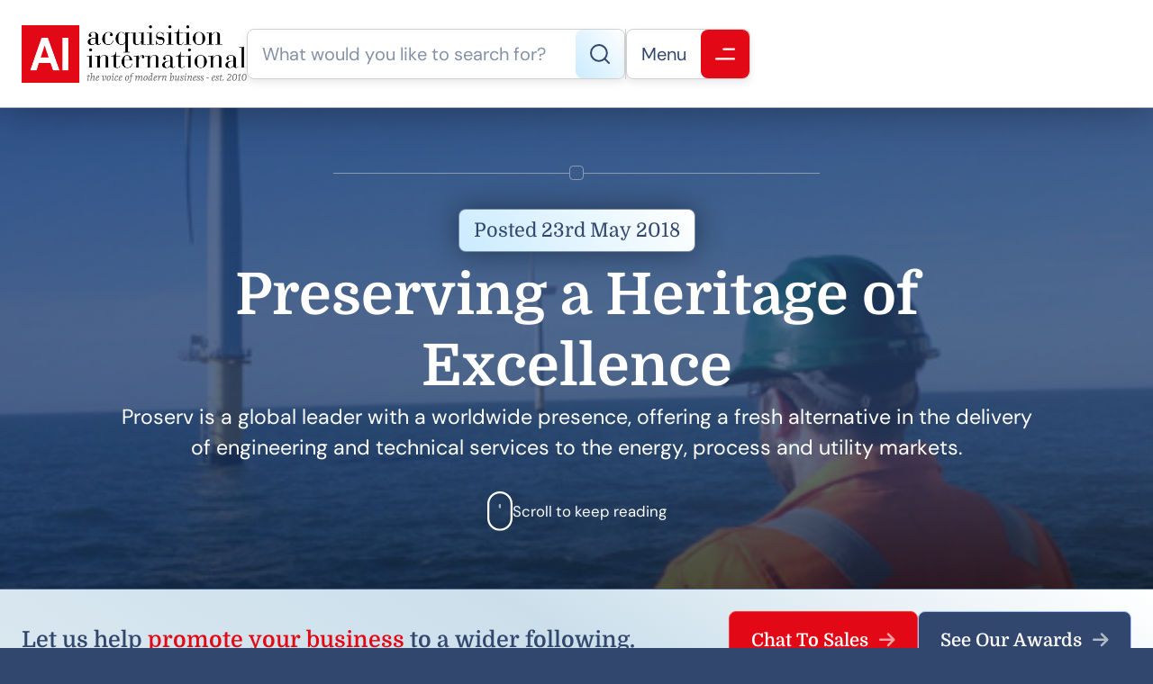

--- FILE ---
content_type: text/html; charset=UTF-8
request_url: https://www.acquisition-international.com/2018-preserving-a-heritage-of-excellence/
body_size: 20684
content:
<!DOCTYPE html>
<html lang="en-GB" class="aigm-ux">
<head>
    <meta charset="UTF-8">
    <meta name="viewport" content="width=device-width, initial-scale=1">
    <meta http-equiv="X-UA-Compatible" content="IE=edge">

        <link rel="preconnect" href="https://production.aiglobalmedia.net">
    <link rel="dns-prefetch" href="https://production.aiglobalmedia.net">

    <link rel="stylesheet" href="/wp-content/themes/wp-bootstrap-starter/style-custom.min.css?v=1768996482">
    <link rel="preload" href="https://production.aiglobalmedia.net/assets/webfonts/font-awesome/css/all.min.css" as="style" onload="this.onload=null;this.rel='stylesheet';">

    <script src="https://js-de.sentry-cdn.com/928b0ecef765c065ae841d86a2f67312.min.js" crossorigin="anonymous"></script>
    <!-- Google Tag Manager -->
    <script>(function(w,d,s,l,i){w[l]=w[l]||[];w[l].push({'gtm.start':
    new Date().getTime(),event:'gtm.js'});var f=d.getElementsByTagName(s)[0],
    j=d.createElement(s),dl=l!='dataLayer'?'&l='+l:'';j.async=true;j.src=
    'https://www.googletagmanager.com/gtm.js?id='+i+dl;f.parentNode.insertBefore(j,f);
    })(window,document,'script','dataLayer','GTM-NMMTBG4J');</script>
    <!-- End Google Tag Manager -->

    <!-- Google tag (gtag.js) -->
    <script>
        window.dataLayer = window.dataLayer || [];
        function gtag(){dataLayer.push(arguments);}
    </script>

        <meta name='robots' content='index, follow, max-image-preview:large, max-snippet:-1, max-video-preview:-1' />

	<!-- This site is optimized with the Yoast SEO plugin v26.8 - https://yoast.com/product/yoast-seo-wordpress/ -->
	<title>Preserving a Heritage of Excellence - Acquisition International</title>
	<meta name="description" content="Proserv is a global leader with a worldwide presence, offering a fresh alternative in the delivery of engineering and technical services to the energy, process and utility markets." />
	<link rel="canonical" href="https://www.acquisition-international.com/2018-preserving-a-heritage-of-excellence/" />
	<meta property="og:locale" content="en_GB" />
	<meta property="og:type" content="article" />
	<meta property="og:title" content="Preserving a Heritage of Excellence - Acquisition International" />
	<meta property="og:description" content="Proserv is a global leader with a worldwide presence, offering a fresh alternative in the delivery of engineering and technical services to the energy, process and utility markets." />
	<meta property="og:url" content="https://www.acquisition-international.com/2018-preserving-a-heritage-of-excellence/" />
	<meta property="og:site_name" content="Acquisition International" />
	<meta property="article:publisher" content="https://www.facebook.com/acquisitionintl" />
	<meta property="article:published_time" content="2018-05-22T23:00:00+00:00" />
	<meta property="og:image" content="https://www.acquisition-international.com/wp-content/uploads/2018/07/f4d4ccb6-504f-4d86-b5b6-7f30d6040759.jpg" />
	<meta property="og:image:width" content="500" />
	<meta property="og:image:height" content="500" />
	<meta name="author" content="Acquisition International" />
	<meta name="twitter:card" content="summary_large_image" />
	<meta name="twitter:creator" content="@acquisition_int" />
	<meta name="twitter:site" content="@acquisition_int" />
	<meta name="twitter:label1" content="Written by" />
	<meta name="twitter:data1" content="Acquisition International" />
	<meta name="twitter:label2" content="Estimated reading time" />
	<meta name="twitter:data2" content="7 minutes" />
	<script type="application/ld+json" class="yoast-schema-graph">{"@context":"https://schema.org","@graph":[{"@type":"Article","@id":"https://www.acquisition-international.com/2018-preserving-a-heritage-of-excellence/#article","isPartOf":{"@id":"https://www.acquisition-international.com/2018-preserving-a-heritage-of-excellence/"},"author":{"name":"Acquisition International","@id":"https://www.acquisition-international.com/#/schema/person/1badb43c2da7c7f23293e9c3f59c2357"},"headline":"Preserving a Heritage of Excellence","datePublished":"2018-05-22T23:00:00+00:00","mainEntityOfPage":{"@id":"https://www.acquisition-international.com/2018-preserving-a-heritage-of-excellence/"},"wordCount":1470,"commentCount":0,"publisher":{"@id":"https://www.acquisition-international.com/#organization"},"image":{"@id":"https://www.acquisition-international.com/2018-preserving-a-heritage-of-excellence/#primaryimage"},"thumbnailUrl":"https://www.acquisition-international.com/wp-content/uploads/2018/07/f4d4ccb6-504f-4d86-b5b6-7f30d6040759.jpg","articleSection":["Innovation","Leadership"],"inLanguage":"en-GB"},{"@type":"WebPage","@id":"https://www.acquisition-international.com/2018-preserving-a-heritage-of-excellence/","url":"https://www.acquisition-international.com/2018-preserving-a-heritage-of-excellence/","name":"Preserving a Heritage of Excellence - Acquisition International","isPartOf":{"@id":"https://www.acquisition-international.com/#website"},"primaryImageOfPage":{"@id":"https://www.acquisition-international.com/2018-preserving-a-heritage-of-excellence/#primaryimage"},"image":{"@id":"https://www.acquisition-international.com/2018-preserving-a-heritage-of-excellence/#primaryimage"},"thumbnailUrl":"https://www.acquisition-international.com/wp-content/uploads/2018/07/f4d4ccb6-504f-4d86-b5b6-7f30d6040759.jpg","datePublished":"2018-05-22T23:00:00+00:00","description":"Proserv is a global leader with a worldwide presence, offering a fresh alternative in the delivery of engineering and technical services to the energy, process and utility markets.","breadcrumb":{"@id":"https://www.acquisition-international.com/2018-preserving-a-heritage-of-excellence/#breadcrumb"},"inLanguage":"en-GB","potentialAction":[{"@type":"ReadAction","target":["https://www.acquisition-international.com/2018-preserving-a-heritage-of-excellence/"]}]},{"@type":"ImageObject","inLanguage":"en-GB","@id":"https://www.acquisition-international.com/2018-preserving-a-heritage-of-excellence/#primaryimage","url":"https://www.acquisition-international.com/wp-content/uploads/2018/07/f4d4ccb6-504f-4d86-b5b6-7f30d6040759.jpg","contentUrl":"https://www.acquisition-international.com/wp-content/uploads/2018/07/f4d4ccb6-504f-4d86-b5b6-7f30d6040759.jpg","width":"500","height":"500","caption":"Preserving a Heritage of Excellence"},{"@type":"BreadcrumbList","@id":"https://www.acquisition-international.com/2018-preserving-a-heritage-of-excellence/#breadcrumb","itemListElement":[{"@type":"ListItem","position":1,"name":"Home","item":"/"},{"@type":"ListItem","position":2,"name":"News","item":"/news/"},{"@type":"ListItem","position":3,"name":"Innovation","item":"/category/innovation/"},{"@type":"ListItem","position":4,"name":"Preserving a Heritage of Excellence"}]},{"@type":"WebSite","@id":"https://www.acquisition-international.com/#website","url":"https://www.acquisition-international.com/","name":"Acquisition International","description":"","publisher":{"@id":"https://www.acquisition-international.com/#organization"},"potentialAction":[{"@type":"SearchAction","target":{"@type":"EntryPoint","urlTemplate":"https://www.acquisition-international.com/?s={search_term_string}"},"query-input":{"@type":"PropertyValueSpecification","valueRequired":true,"valueName":"search_term_string"}}],"inLanguage":"en-GB"},{"@type":"Organization","@id":"https://www.acquisition-international.com/#organization","name":"Acquisiton International","url":"https://www.acquisition-international.com/","logo":{"@type":"ImageObject","inLanguage":"en-GB","@id":"https://www.acquisition-international.com/#/schema/logo/image/","url":"https://www.acquisition-international.com/wp-content/uploads/2018/11/New-AI-Logo-2019-01b.png","contentUrl":"https://www.acquisition-international.com/wp-content/uploads/2018/11/New-AI-Logo-2019-01b.png","width":1000,"height":251,"caption":"Acquisiton International"},"image":{"@id":"https://www.acquisition-international.com/#/schema/logo/image/"},"sameAs":["https://www.facebook.com/acquisitionintl","https://x.com/acquisition_int"]},{"@type":"Person","@id":"https://www.acquisition-international.com/#/schema/person/1badb43c2da7c7f23293e9c3f59c2357","name":"Acquisition International"}]}</script>
	<!-- / Yoast SEO plugin. -->


<link rel='dns-prefetch' href='//static.addtoany.com' />
<style id='wp-img-auto-sizes-contain-inline-css'>
img:is([sizes=auto i],[sizes^="auto," i]){contain-intrinsic-size:3000px 1500px}
/*# sourceURL=wp-img-auto-sizes-contain-inline-css */
</style>
<style id='wp-block-library-inline-css'>
:root{--wp-block-synced-color:#7a00df;--wp-block-synced-color--rgb:122,0,223;--wp-bound-block-color:var(--wp-block-synced-color);--wp-editor-canvas-background:#ddd;--wp-admin-theme-color:#007cba;--wp-admin-theme-color--rgb:0,124,186;--wp-admin-theme-color-darker-10:#006ba1;--wp-admin-theme-color-darker-10--rgb:0,107,160.5;--wp-admin-theme-color-darker-20:#005a87;--wp-admin-theme-color-darker-20--rgb:0,90,135;--wp-admin-border-width-focus:2px}@media (min-resolution:192dpi){:root{--wp-admin-border-width-focus:1.5px}}.wp-element-button{cursor:pointer}:root .has-very-light-gray-background-color{background-color:#eee}:root .has-very-dark-gray-background-color{background-color:#313131}:root .has-very-light-gray-color{color:#eee}:root .has-very-dark-gray-color{color:#313131}:root .has-vivid-green-cyan-to-vivid-cyan-blue-gradient-background{background:linear-gradient(135deg,#00d084,#0693e3)}:root .has-purple-crush-gradient-background{background:linear-gradient(135deg,#34e2e4,#4721fb 50%,#ab1dfe)}:root .has-hazy-dawn-gradient-background{background:linear-gradient(135deg,#faaca8,#dad0ec)}:root .has-subdued-olive-gradient-background{background:linear-gradient(135deg,#fafae1,#67a671)}:root .has-atomic-cream-gradient-background{background:linear-gradient(135deg,#fdd79a,#004a59)}:root .has-nightshade-gradient-background{background:linear-gradient(135deg,#330968,#31cdcf)}:root .has-midnight-gradient-background{background:linear-gradient(135deg,#020381,#2874fc)}:root{--wp--preset--font-size--normal:16px;--wp--preset--font-size--huge:42px}.has-regular-font-size{font-size:1em}.has-larger-font-size{font-size:2.625em}.has-normal-font-size{font-size:var(--wp--preset--font-size--normal)}.has-huge-font-size{font-size:var(--wp--preset--font-size--huge)}.has-text-align-center{text-align:center}.has-text-align-left{text-align:left}.has-text-align-right{text-align:right}.has-fit-text{white-space:nowrap!important}#end-resizable-editor-section{display:none}.aligncenter{clear:both}.items-justified-left{justify-content:flex-start}.items-justified-center{justify-content:center}.items-justified-right{justify-content:flex-end}.items-justified-space-between{justify-content:space-between}.screen-reader-text{border:0;clip-path:inset(50%);height:1px;margin:-1px;overflow:hidden;padding:0;position:absolute;width:1px;word-wrap:normal!important}.screen-reader-text:focus{background-color:#ddd;clip-path:none;color:#444;display:block;font-size:1em;height:auto;left:5px;line-height:normal;padding:15px 23px 14px;text-decoration:none;top:5px;width:auto;z-index:100000}html :where(.has-border-color){border-style:solid}html :where([style*=border-top-color]){border-top-style:solid}html :where([style*=border-right-color]){border-right-style:solid}html :where([style*=border-bottom-color]){border-bottom-style:solid}html :where([style*=border-left-color]){border-left-style:solid}html :where([style*=border-width]){border-style:solid}html :where([style*=border-top-width]){border-top-style:solid}html :where([style*=border-right-width]){border-right-style:solid}html :where([style*=border-bottom-width]){border-bottom-style:solid}html :where([style*=border-left-width]){border-left-style:solid}html :where(img[class*=wp-image-]){height:auto;max-width:100%}:where(figure){margin:0 0 1em}html :where(.is-position-sticky){--wp-admin--admin-bar--position-offset:var(--wp-admin--admin-bar--height,0px)}@media screen and (max-width:600px){html :where(.is-position-sticky){--wp-admin--admin-bar--position-offset:0px}}

/*# sourceURL=wp-block-library-inline-css */
</style><style id='global-styles-inline-css'>
:root{--wp--preset--aspect-ratio--square: 1;--wp--preset--aspect-ratio--4-3: 4/3;--wp--preset--aspect-ratio--3-4: 3/4;--wp--preset--aspect-ratio--3-2: 3/2;--wp--preset--aspect-ratio--2-3: 2/3;--wp--preset--aspect-ratio--16-9: 16/9;--wp--preset--aspect-ratio--9-16: 9/16;--wp--preset--color--black: #000000;--wp--preset--color--cyan-bluish-gray: #abb8c3;--wp--preset--color--white: #ffffff;--wp--preset--color--pale-pink: #f78da7;--wp--preset--color--vivid-red: #cf2e2e;--wp--preset--color--luminous-vivid-orange: #ff6900;--wp--preset--color--luminous-vivid-amber: #fcb900;--wp--preset--color--light-green-cyan: #7bdcb5;--wp--preset--color--vivid-green-cyan: #00d084;--wp--preset--color--pale-cyan-blue: #8ed1fc;--wp--preset--color--vivid-cyan-blue: #0693e3;--wp--preset--color--vivid-purple: #9b51e0;--wp--preset--gradient--vivid-cyan-blue-to-vivid-purple: linear-gradient(135deg,rgb(6,147,227) 0%,rgb(155,81,224) 100%);--wp--preset--gradient--light-green-cyan-to-vivid-green-cyan: linear-gradient(135deg,rgb(122,220,180) 0%,rgb(0,208,130) 100%);--wp--preset--gradient--luminous-vivid-amber-to-luminous-vivid-orange: linear-gradient(135deg,rgb(252,185,0) 0%,rgb(255,105,0) 100%);--wp--preset--gradient--luminous-vivid-orange-to-vivid-red: linear-gradient(135deg,rgb(255,105,0) 0%,rgb(207,46,46) 100%);--wp--preset--gradient--very-light-gray-to-cyan-bluish-gray: linear-gradient(135deg,rgb(238,238,238) 0%,rgb(169,184,195) 100%);--wp--preset--gradient--cool-to-warm-spectrum: linear-gradient(135deg,rgb(74,234,220) 0%,rgb(151,120,209) 20%,rgb(207,42,186) 40%,rgb(238,44,130) 60%,rgb(251,105,98) 80%,rgb(254,248,76) 100%);--wp--preset--gradient--blush-light-purple: linear-gradient(135deg,rgb(255,206,236) 0%,rgb(152,150,240) 100%);--wp--preset--gradient--blush-bordeaux: linear-gradient(135deg,rgb(254,205,165) 0%,rgb(254,45,45) 50%,rgb(107,0,62) 100%);--wp--preset--gradient--luminous-dusk: linear-gradient(135deg,rgb(255,203,112) 0%,rgb(199,81,192) 50%,rgb(65,88,208) 100%);--wp--preset--gradient--pale-ocean: linear-gradient(135deg,rgb(255,245,203) 0%,rgb(182,227,212) 50%,rgb(51,167,181) 100%);--wp--preset--gradient--electric-grass: linear-gradient(135deg,rgb(202,248,128) 0%,rgb(113,206,126) 100%);--wp--preset--gradient--midnight: linear-gradient(135deg,rgb(2,3,129) 0%,rgb(40,116,252) 100%);--wp--preset--font-size--small: 13px;--wp--preset--font-size--medium: 20px;--wp--preset--font-size--large: 36px;--wp--preset--font-size--x-large: 42px;--wp--preset--spacing--20: 0.44rem;--wp--preset--spacing--30: 0.67rem;--wp--preset--spacing--40: 1rem;--wp--preset--spacing--50: 1.5rem;--wp--preset--spacing--60: 2.25rem;--wp--preset--spacing--70: 3.38rem;--wp--preset--spacing--80: 5.06rem;--wp--preset--shadow--natural: 6px 6px 9px rgba(0, 0, 0, 0.2);--wp--preset--shadow--deep: 12px 12px 50px rgba(0, 0, 0, 0.4);--wp--preset--shadow--sharp: 6px 6px 0px rgba(0, 0, 0, 0.2);--wp--preset--shadow--outlined: 6px 6px 0px -3px rgb(255, 255, 255), 6px 6px rgb(0, 0, 0);--wp--preset--shadow--crisp: 6px 6px 0px rgb(0, 0, 0);}:where(.is-layout-flex){gap: 0.5em;}:where(.is-layout-grid){gap: 0.5em;}body .is-layout-flex{display: flex;}.is-layout-flex{flex-wrap: wrap;align-items: center;}.is-layout-flex > :is(*, div){margin: 0;}body .is-layout-grid{display: grid;}.is-layout-grid > :is(*, div){margin: 0;}:where(.wp-block-columns.is-layout-flex){gap: 2em;}:where(.wp-block-columns.is-layout-grid){gap: 2em;}:where(.wp-block-post-template.is-layout-flex){gap: 1.25em;}:where(.wp-block-post-template.is-layout-grid){gap: 1.25em;}.has-black-color{color: var(--wp--preset--color--black) !important;}.has-cyan-bluish-gray-color{color: var(--wp--preset--color--cyan-bluish-gray) !important;}.has-white-color{color: var(--wp--preset--color--white) !important;}.has-pale-pink-color{color: var(--wp--preset--color--pale-pink) !important;}.has-vivid-red-color{color: var(--wp--preset--color--vivid-red) !important;}.has-luminous-vivid-orange-color{color: var(--wp--preset--color--luminous-vivid-orange) !important;}.has-luminous-vivid-amber-color{color: var(--wp--preset--color--luminous-vivid-amber) !important;}.has-light-green-cyan-color{color: var(--wp--preset--color--light-green-cyan) !important;}.has-vivid-green-cyan-color{color: var(--wp--preset--color--vivid-green-cyan) !important;}.has-pale-cyan-blue-color{color: var(--wp--preset--color--pale-cyan-blue) !important;}.has-vivid-cyan-blue-color{color: var(--wp--preset--color--vivid-cyan-blue) !important;}.has-vivid-purple-color{color: var(--wp--preset--color--vivid-purple) !important;}.has-black-background-color{background-color: var(--wp--preset--color--black) !important;}.has-cyan-bluish-gray-background-color{background-color: var(--wp--preset--color--cyan-bluish-gray) !important;}.has-white-background-color{background-color: var(--wp--preset--color--white) !important;}.has-pale-pink-background-color{background-color: var(--wp--preset--color--pale-pink) !important;}.has-vivid-red-background-color{background-color: var(--wp--preset--color--vivid-red) !important;}.has-luminous-vivid-orange-background-color{background-color: var(--wp--preset--color--luminous-vivid-orange) !important;}.has-luminous-vivid-amber-background-color{background-color: var(--wp--preset--color--luminous-vivid-amber) !important;}.has-light-green-cyan-background-color{background-color: var(--wp--preset--color--light-green-cyan) !important;}.has-vivid-green-cyan-background-color{background-color: var(--wp--preset--color--vivid-green-cyan) !important;}.has-pale-cyan-blue-background-color{background-color: var(--wp--preset--color--pale-cyan-blue) !important;}.has-vivid-cyan-blue-background-color{background-color: var(--wp--preset--color--vivid-cyan-blue) !important;}.has-vivid-purple-background-color{background-color: var(--wp--preset--color--vivid-purple) !important;}.has-black-border-color{border-color: var(--wp--preset--color--black) !important;}.has-cyan-bluish-gray-border-color{border-color: var(--wp--preset--color--cyan-bluish-gray) !important;}.has-white-border-color{border-color: var(--wp--preset--color--white) !important;}.has-pale-pink-border-color{border-color: var(--wp--preset--color--pale-pink) !important;}.has-vivid-red-border-color{border-color: var(--wp--preset--color--vivid-red) !important;}.has-luminous-vivid-orange-border-color{border-color: var(--wp--preset--color--luminous-vivid-orange) !important;}.has-luminous-vivid-amber-border-color{border-color: var(--wp--preset--color--luminous-vivid-amber) !important;}.has-light-green-cyan-border-color{border-color: var(--wp--preset--color--light-green-cyan) !important;}.has-vivid-green-cyan-border-color{border-color: var(--wp--preset--color--vivid-green-cyan) !important;}.has-pale-cyan-blue-border-color{border-color: var(--wp--preset--color--pale-cyan-blue) !important;}.has-vivid-cyan-blue-border-color{border-color: var(--wp--preset--color--vivid-cyan-blue) !important;}.has-vivid-purple-border-color{border-color: var(--wp--preset--color--vivid-purple) !important;}.has-vivid-cyan-blue-to-vivid-purple-gradient-background{background: var(--wp--preset--gradient--vivid-cyan-blue-to-vivid-purple) !important;}.has-light-green-cyan-to-vivid-green-cyan-gradient-background{background: var(--wp--preset--gradient--light-green-cyan-to-vivid-green-cyan) !important;}.has-luminous-vivid-amber-to-luminous-vivid-orange-gradient-background{background: var(--wp--preset--gradient--luminous-vivid-amber-to-luminous-vivid-orange) !important;}.has-luminous-vivid-orange-to-vivid-red-gradient-background{background: var(--wp--preset--gradient--luminous-vivid-orange-to-vivid-red) !important;}.has-very-light-gray-to-cyan-bluish-gray-gradient-background{background: var(--wp--preset--gradient--very-light-gray-to-cyan-bluish-gray) !important;}.has-cool-to-warm-spectrum-gradient-background{background: var(--wp--preset--gradient--cool-to-warm-spectrum) !important;}.has-blush-light-purple-gradient-background{background: var(--wp--preset--gradient--blush-light-purple) !important;}.has-blush-bordeaux-gradient-background{background: var(--wp--preset--gradient--blush-bordeaux) !important;}.has-luminous-dusk-gradient-background{background: var(--wp--preset--gradient--luminous-dusk) !important;}.has-pale-ocean-gradient-background{background: var(--wp--preset--gradient--pale-ocean) !important;}.has-electric-grass-gradient-background{background: var(--wp--preset--gradient--electric-grass) !important;}.has-midnight-gradient-background{background: var(--wp--preset--gradient--midnight) !important;}.has-small-font-size{font-size: var(--wp--preset--font-size--small) !important;}.has-medium-font-size{font-size: var(--wp--preset--font-size--medium) !important;}.has-large-font-size{font-size: var(--wp--preset--font-size--large) !important;}.has-x-large-font-size{font-size: var(--wp--preset--font-size--x-large) !important;}
/*# sourceURL=global-styles-inline-css */
</style>

<style id='classic-theme-styles-inline-css'>
/*! This file is auto-generated */
.wp-block-button__link{color:#fff;background-color:#32373c;border-radius:9999px;box-shadow:none;text-decoration:none;padding:calc(.667em + 2px) calc(1.333em + 2px);font-size:1.125em}.wp-block-file__button{background:#32373c;color:#fff;text-decoration:none}
/*# sourceURL=/wp-includes/css/classic-themes.min.css */
</style>
<link rel='stylesheet' id='addtoany-css' href='https://www.acquisition-international.com/wp-content/plugins/add-to-any/addtoany.min.css?ver=1.16' media='all' />
<script id="addtoany-core-js-before">
window.a2a_config=window.a2a_config||{};a2a_config.callbacks=[];a2a_config.overlays=[];a2a_config.templates={};a2a_localize = {
	Share: "Share",
	Save: "Save",
	Subscribe: "Subscribe",
	Email: "Email",
	Bookmark: "Bookmark",
	ShowAll: "Show All",
	ShowLess: "Show less",
	FindServices: "Find service(s)",
	FindAnyServiceToAddTo: "Instantly find any service to add to",
	PoweredBy: "Powered by",
	ShareViaEmail: "Share via email",
	SubscribeViaEmail: "Subscribe via email",
	BookmarkInYourBrowser: "Bookmark in your browser",
	BookmarkInstructions: "Press Ctrl+D or \u2318+D to bookmark this page",
	AddToYourFavorites: "Add to your favourites",
	SendFromWebOrProgram: "Send from any email address or email program",
	EmailProgram: "Email program",
	More: "More&#8230;",
	ThanksForSharing: "Thanks for sharing!",
	ThanksForFollowing: "Thanks for following!"
};


//# sourceURL=addtoany-core-js-before
</script>
<script defer src="https://static.addtoany.com/menu/page.js" id="addtoany-core-js"></script>
<script src="https://www.acquisition-international.com/wp-includes/js/jquery/jquery.min.js?ver=3.7.1" id="jquery-core-js"></script>
<script src="https://www.acquisition-international.com/wp-includes/js/jquery/jquery-migrate.min.js?ver=3.4.1" id="jquery-migrate-js"></script>
<script defer src="https://www.acquisition-international.com/wp-content/plugins/add-to-any/addtoany.min.js?ver=1.1" id="addtoany-jquery-js"></script>
<script src="https://www.acquisition-international.com/wp-content/plugins/davina-response/public/js/davina-response-public.js?ver=1.12.0" id="davina-response-js"></script>
        <!-- AI Global Media - Global Core Code -->
    <script>
        window.aigm_core_loaded = false;
        window.aigm_core_loaded_events = [];
        window.onAIGMCoreLoaded = (callback) => {
            if(window.aigm_core_loaded) { callback(); return; }
            window.aigm_core_loaded_events.push(callback);
        };
    </script>
    <link href="https://production.aiglobalmedia.net/assets/ai-global-media-core/public/core.min.css?v=1.21" rel="preload stylesheet" as="style" type="text/css">
    <script src="https://production.aiglobalmedia.net/assets/ai-global-media-core/public/core.min.js?v=1.21" async></script>
<!-- Start | AIGM UX Kit (CSS) - Liam A. --><link rel="preload stylesheet" fetchpriority="high" as="style" href="https://cdn.jsdelivr.net/combine/gh/AIGlobalMedia/AIGM-UX-Kit/v1.0.5/css-animate.min.css,gh/AIGlobalMedia/AIGM-UX-Kit/v1.0.5/css-main.min.css"><!-- End | AIGM UX Kit (CSS) - Liam A. --><link rel="icon" href="https://www.acquisition-international.com/wp-content/uploads/2018/07/AI-logo-80x80.png" sizes="32x32" />
<link rel="icon" href="https://www.acquisition-international.com/wp-content/uploads/2018/07/AI-logo.png" sizes="192x192" />
<link rel="apple-touch-icon" href="https://www.acquisition-international.com/wp-content/uploads/2018/07/AI-logo.png" />
<meta name="msapplication-TileImage" content="https://www.acquisition-international.com/wp-content/uploads/2018/07/AI-logo.png" />
    
    <style>
        [data-animate] {
            animation: none !important;
            transition: none !important;
            opacity: 1 !important;
            visibility: visible !important;
        }
    </style>
</head>

<body class="wp-singular post-template-default single single-post postid-84633 single-format-standard wp-theme-wp-bootstrap-starter">
        <noscript id="aigm-js-noscript-warning">
        <div style="position: fixed; bottom: 0px; left: 0px; z-index: 500; background: red; width: 100%; padding: 16px 20px; text-align: center; color: #fff; font-weight: 600; font-size: 18px;">
            <span>Please enable JavaScript in your web browser settings, under the site permissions section to unlock full site functionality.</span> 
            <a href="https://www.enable-javascript.com/" target="_blank" rel="nofollow" style="color: #ffc9c9; text-decoration: underline; text-underline-offset: 0px; text-underline-position: under; text-decoration-color: rgb(255 255 255 / 50%);">Click here for help.</a>
        </div>
    </noscript>

    <!-- Google Tag Manager (noscript) -->
    <noscript><iframe src="https://www.googletagmanager.com/ns.html?id=GTM-NMMTBG4J"
    height="0" width="0" style="display:none;visibility:hidden"></iframe></noscript>
    <!-- End Google Tag Manager (noscript) -->

    <div class="main-site-content">
        <div data-page-load-indicator></div>
        
        <!-- Nav -->
        <nav class="header">
            <div class="container" data-animate-pops>
                <a href="/" class="logo" data-animate="right"><img src="https://production.aiglobalmedia.net/assets/images/brand-logos/brand-acq.png" alt="Acquisition International"></a>
                <div class="right" data-animate-pops>
                    <div class="control search" data-animate="left">
                        <input type="text" placeholder="What would you like to search for?" data-search-bar="header" value="">
                        <div class="red">
                            <svg xmlns="http://www.w3.org/2000/svg" fill="none" viewBox="0 1 22 22"><path d="M9.89036 19.779C14.8004 19.779 18.7807 15.7987 18.7807 10.8886C18.7807 5.97864 14.8004 1.99829 9.89036 1.99829C4.98035 1.99829 1 5.97864 1 10.8886C1 15.7987 4.98035 19.779 9.89036 19.779Z" stroke-width="2" stroke-linecap="round" stroke-linejoin="round"/><path d="M21.0021 22.0014L16.168 17.1672" stroke-width="2" stroke-linecap="round" stroke-linejoin="round"/></svg>
                            <!-- Mobile Close Icon -->
                            <svg data-mobile-close xmlns="http://www.w3.org/2000/svg" fill="none" viewBox="10.97 12.02 23.93 24.65"><line x1="1" y1="-1" x2="32.0105" y2="-1" transform="matrix(0.707107 -0.707107 0.691431 0.722442 11.9514 36.3812)" stroke="#fff" stroke-width="2" stroke-linecap="round"></line><line x1="1" y1="-1" x2="32.013" y2="-1" transform="matrix(-0.683922 -0.729872 0.714373 -0.699434 35.0542 35.7059)" stroke="#fff" stroke-width="2" stroke-linecap="round"></line></svg>
                        </div>
                    </div>
                    <div class="line" data-animate="left"></div>
                    <div class="control burger" data-animate="left">
                        <p>Menu</p>
                        <div class="red"><svg xmlns="http://www.w3.org/2000/svg" fill="none" viewBox="0.71 0.76 18.84 11.31"><line x1="8.71484" y1="1.76367" x2="18.5506" y2="1.76367" stroke-width="2" stroke-linecap="round"/><line x1="1.70703" y1="11.0718" x2="18.5494" y2="11.0718" stroke-width="2" stroke-linecap="round"/></svg></div>
                    </div>
                </div>
            </div>
        </nav>

        <!-- Fullscreen Menu -->
        <div class="fullscreen-menu-blur"></div>
        <div class="fullscreen-menu">
            <div class="container">
                <div class="links">
                    <div class="menu">
                        <a href="/" class="logo">
                            <img loading="lazy" decoding="async" src="https://production.aiglobalmedia.net/assets/images/brand-logos/brand-acq.png" alt="Logo">
                        </a>
                        <div class="break x2"></div>
                        <div class="fancy-circle-line-title-top margin--none"><div class="circle"></div></div>
                        <div class="break x2"></div>
                        <div class="pagelinks"><a href="/" class="mainlink"><span><i class="fas fa-home"></i><em>Home</em></span></a><div class="submenu"><span  class="mainlink-mask"><span><i class="fas fa-fw fa-book"></i><em>About Us</em></span><i class="fas fa-plus expand"></i><i class="fas fa-minus expand"></i></span><div class="submenu-items"><a href="/about-us/" class="mainlink"><span><i class="fas fa-fw fa-rocket"></i><em>Our Story</em></span></a><a href="/contact-us/" class="mainlink"><span><i class="fas fa-fw fa-life-ring"></i><em>Contact Us</em></span></a><a href="/advertise-with-us/" class="mainlink"><span><i class="fas fa-fw fa-users-between-lines"></i><em>Advertise With Us</em></span></a><a href="/issues/ai-media-pack/" class="mainlink"><span><i class="fas fa-fw fa-file-image"></i><em>Our Media Pack</em></span><i class="fas fa-external-link-alt"></i></a><a href="https://www.aiglobalmedialtd.com/our-team/" target="_blank" class="mainlink"><span><i class="fas fa-fw fa-user-group"></i><em>Our Team</em></span><i class="fas fa-external-link-alt"></i></a></div></div><div class="submenu"><span  class="mainlink-mask"><span><i class="fas fa-fw fa-bullhorn"></i><em>Latest News</em></span><i class="fas fa-plus expand"></i><i class="fas fa-minus expand"></i></span><div class="submenu-items"><a href="/category/corporate-social-responsibility/" class="mainlink"><span><i class="fas fa-fw fa-user-tie"></i><em>Corporate Social Responsibility</em><span class="category">CATEGORY</span></span></a><a href="/category/finance/" class="mainlink"><span><i class="fas fa-fw fa-piggy-bank"></i><em>Finance</em><span class="category">CATEGORY</span></span></a><a href="/category/innovation/" class="mainlink"><span><i class="fas fa-fw fa-lightbulb"></i><em>Innovation</em><span class="category">CATEGORY</span></span></a><a href="/category/leadership/" class="mainlink"><span><i class="fas fa-fw fa-chalkboard-user"></i><em>Leadership</em><span class="category">CATEGORY</span></span></a><a href="/category/legal/" class="mainlink"><span><i class="fas fa-fw fa-gavel"></i><em>Legal</em><span class="category">CATEGORY</span></span></a><a href="/category/ma/" class="mainlink"><span><i class="fas fa-fw fa-handshake"></i><em>M&amp;A</em><span class="category">CATEGORY</span></span></a><a href="/category/strategy/" class="mainlink"><span><i class="fas fa-fw fa-chess-knight"></i><em>Strategy</em><span class="category">CATEGORY</span></span></a><a href="/category/technology/" class="mainlink"><span><i class="fas fa-fw fa-microchip"></i><em>Technology</em><span class="category">CATEGORY</span></span></a><a href="/news/" class="mainlink"><span><i class="fas fa-fw fa-rectangle-list"></i><em>View All Articles</em></span><i class="fas fa-arrow-right"></i></a></div></div><div class="submenu"><span  class="mainlink-mask"><span><i class="fas fa-fw fa-newspaper"></i><em>Issues (Magazine)</em></span><i class="fas fa-plus expand"></i><i class="fas fa-minus expand"></i></span><div class="submenu-items"><a href="/january-2026/" class="mainlink"><span><i class="fas fa-fw fa-calendar-alt"></i><em>January 2026</em><span class="category">LATEST</span></span></a><a href="/december-2025/" class="mainlink"><span><i class="fas fa-fw fa-calendar-alt"></i><em>December 2025</em></span></a><a href="/november-2025/" class="mainlink"><span><i class="fas fa-fw fa-calendar-alt"></i><em>November 2025</em></span></a><a href="/past-issues/" class="mainlink"><span><i class="fas fa-fw fa-rectangle-list"></i><em>View All Publications</em></span><i class="fas fa-arrow-right"></i></a></div></div><div class="submenu"><span  class="mainlink-mask"><span><i class="fas fa-fw fa-trophy"></i><em>Our Awards</em></span><i class="fas fa-plus expand"></i><i class="fas fa-minus expand"></i></span><div class="submenu-items"><a href="/acq-awards/" class="mainlink"><span><i class="fas fa-fw fa-trophy"></i><em>Current Awards</em></span></a><a href="/archived-awards/" class="mainlink"><span><i class="fas fa-fw fa-history"></i><em>Archived Awards</em></span></a><a href="/recent-winners/" class="mainlink"><span><i class="fas fa-fw fa-medal"></i><em>Recent Winners</em></span></a></div></div><a href="/subscribe/" class="mainlink"><span><i class="fas fa-fw fa-envelope-open-text"></i><em>Subscribe</em><span class="category">FREE</span></span></a></div>                    </div>
                    <div class="close close-button-global" onClick="closeFullscreenMenu();" title="Close" data-tooltip-closer data-tooltip-placement="left">
                        <svg xmlns="http://www.w3.org/2000/svg" fill="none" viewBox="10.97 12.02 23.93 24.65"><line x1="1" y1="-1" x2="32.0105" y2="-1" transform="matrix(0.707107 -0.707107 0.691431 0.722442 11.9514 36.3812)" stroke="#fff" stroke-width="2" stroke-linecap="round"></line><line x1="1" y1="-1" x2="32.013" y2="-1" transform="matrix(-0.683922 -0.729872 0.714373 -0.699434 35.0542 35.7059)" stroke="#fff" stroke-width="2" stroke-linecap="round"></line></svg>
                    </div>
                </div>
            </div>
            <div class="bottom-bar">
                <p>&copy; Copyright Acquisition International 2026 - All Rights Reserved.</p>
            </div>
        </div>

        <div data-nav-darken-overlay></div>
<div class="fixed-share-buttons-overlay">
    <div class="container desktop-only">
        <div class="addtoany_shortcode"><div class="a2a_kit a2a_kit_size_32 addtoany_list" data-a2a-url="https://www.acquisition-international.com/2018-preserving-a-heritage-of-excellence/" data-a2a-title="Preserving a Heritage of Excellence"><a class="a2a_button_facebook" href="https://www.addtoany.com/add_to/facebook?linkurl=https%3A%2F%2Fwww.acquisition-international.com%2F2018-preserving-a-heritage-of-excellence%2F&amp;linkname=Preserving%20a%20Heritage%20of%20Excellence" title="Facebook" rel="nofollow noopener" target="_blank"></a><a class="a2a_button_x" href="https://www.addtoany.com/add_to/x?linkurl=https%3A%2F%2Fwww.acquisition-international.com%2F2018-preserving-a-heritage-of-excellence%2F&amp;linkname=Preserving%20a%20Heritage%20of%20Excellence" title="X" rel="nofollow noopener" target="_blank"></a><a class="a2a_button_linkedin" href="https://www.addtoany.com/add_to/linkedin?linkurl=https%3A%2F%2Fwww.acquisition-international.com%2F2018-preserving-a-heritage-of-excellence%2F&amp;linkname=Preserving%20a%20Heritage%20of%20Excellence" title="LinkedIn" rel="nofollow noopener" target="_blank"></a><a class="a2a_button_pinterest" href="https://www.addtoany.com/add_to/pinterest?linkurl=https%3A%2F%2Fwww.acquisition-international.com%2F2018-preserving-a-heritage-of-excellence%2F&amp;linkname=Preserving%20a%20Heritage%20of%20Excellence" title="Pinterest" rel="nofollow noopener" target="_blank"></a><a class="a2a_button_reddit" href="https://www.addtoany.com/add_to/reddit?linkurl=https%3A%2F%2Fwww.acquisition-international.com%2F2018-preserving-a-heritage-of-excellence%2F&amp;linkname=Preserving%20a%20Heritage%20of%20Excellence" title="Reddit" rel="nofollow noopener" target="_blank"></a></div></div>    </div>
</div>


<section class="post1 bg-img-background" data-header-fix>
    <img src="https://www.acquisition-international.com/wp-content/uploads/2018/07/f4d4ccb6-504f-4d86-b5b6-7f30d6040759.jpg" data-src-original="https://www.acquisition-international.com/wp-content/uploads/2018/07/f4d4ccb6-504f-4d86-b5b6-7f30d6040759.jpg" alt="Article Image - Preserving a Heritage of Excellence" fetchpriority="high"  class="bg faded">    <div class="container">
        <div class="fancy-circle-line-title-top" data-animate="zoom"><div class="circle"></div></div>        <div class="title middle-small">
            <small class="font--titles" data-post-read-time data-animate="zoom">Posted 23rd May 2018</small>
            <h1 data-animate="right" class="font--titles extra-big" data-limit-lines="3">Preserving a Heritage of Excellence</h1>
            <p data-animate="left" data-limit-lines="3">Proserv is a global leader with a worldwide presence, offering a fresh alternative in the delivery of engineering and technical services to the energy, process and utility markets.</p>
        </div>
        <div class="scroll-mouse-animated justify--center" data-animate="up"><img src="/wp-content/themes/wp-bootstrap-starter/theme-assets/animated-scroll-mouse.svg" alt="Mouse Scroll Animation" decoding="async" width="28" height="44"><span>Scroll to keep reading</span></div>    </div>
</section>

<hr class="main-divider">


<section class="promote-your-business-banner">
    <div class="container">
        <span class="text" data-animate="right">Let us help <em>promote your business</em> to a wider following.</span>
        <div class="buttons" data-animate-pops>
            <a data-animate="left" href="/contact-us/" class="button primary"><span>Chat To Sales<i class="fas fa-ml fa-arrow-right"></i></span></a>
            <a data-animate="left" href="/acq-awards/" class="button secondary"><span>See Our Awards<i class="fas fa-ml fa-arrow-right"></i></span></a>
        </div>
    </div>
</section>


<hr class="main-divider">

<section class="post2">
    <div class="container">
        <p class="main-breadcrumb theme--light" data-animate="up"><span><span><a class="mainlink" href="/">Home</a></span> » <span><a class="mainlink" href="/news/">News</a></span> » <span><a class="mainlink" href="/category/innovation/">Innovation</a></span> » <span class="breadcrumb_last" aria-current="page"><strong>Preserving a Heritage of Excellence</strong></span></span></p>        <div class="break x3"></div>

        <div class="sides align--stretch" data-post-sides>
            <div class="side">
                <div class="title">
                    <strong class="font--titles text--left" data-animate="right">Preserving a Heritage of Excellence</strong>
                </div>
                <div class="break x2"></div>
                <div data-post-content data-animate="right"><div class="content"><div class="columnsize mastercolumn4">
<div class="templatefull column4 noblocksort">
<div class="templateblock blockw4">
<div class="templateelement emailelm colw4">
<div class="elmcontainer img">
<div class="imgelm"><img decoding="async" src="/pages/f4d4ccb6-504f-4d86-b5b6-7f30d6040759/679722d3-a27a-404f-81c6-60d002ebb30d/img_2_ae3c3f83-2bf2-4611-95dd-45898efcdad4.jpg" alt="Image" title=""></div>
</p></div>
</p></div>
<div class="templateelement emailelm colw4">
<div class="elmcontainer text">
<div class="textelm" style="position: relative;">
<h2 data-mce-style="text-align: center;" style="text-align: center;"><strong>Preserving a Heritage of Excellence</strong></h2>
</div></div>
</p></div>
<div class="templateelement emailelm colw4">
<div class="elmcontainer text">
<div class="textelm" style="position: relative;">
<p><strong>Proserv is a global leader with a worldwide presence, offering a fresh alternative in the delivery of engineering and technical services to the energy, process and utility markets. We spoke to Andy Anderson, Regional President MEA at Proserv, to find out more about the company and its innovative services.</strong> </p>
</div></div>
</p></div>
<div class="templateelement emailelm colw4">
<div class="elmcontainer text">
<div class="textelm" style="position: relative;">
<p><strong>Andy, could you begin by providing our readers with a brief overview of Proserv Middle East and the services you offer?</strong></p>
<p>“Proserv is a global leader and a fresh alternative in the delivery of engineering and technical services to the energy, process and utility markets, supporting clients throughout the lifecycle of their assets. We operate in six regions throughout 22 facilities and 12 countries, offering 24/7 local support services. Core to the Proserv offering is our ability to manufacture, deliver and support solutions locally through our highly experienced pool of technicians and engineers.</p>
<p>“We have been based in the UAE for over 25 years, largely servicing customers across the energy sector, including offshore and onshore services, equipment design and manufacturing. Proserv has supplied the vast majority of installed wellhead controls in the region through its legacy brands – Brisco, CAC and eProduction Solutions.</p>
<p>“We deliver a broad range of hydraulic safety shut down systems for wellheads, chemical injection systems, downhole and surface sampling systems, from bases across the region; all of which are backed up by a strong technical team who are able to install, commission and maintain equipment in the field.”</p>
<p>Talk us through your approach to client service. How do you maintain the high standards synonymous with the Proserv brand?</p>
<p>“Meeting and exceeding our clients’ expectations is vital to ensuring our ongoing success. We strive to develop and maintain this through establishing business relationships built upon experience, competency and trust. We focus on regular face-to-face engagement with our clients, taking the time to understand their requirements.</p>
<p>“We then revert with a solution that is in line with our company ethos &#8211; Ingenious Simplicity. This concept is based upon challenging convention in an industry that continues to ‘over engineer’. Ingenious Simplicity is about being flexible and responsive to clients’ needs, while reducing unnecessary levels of complexity in order to get the job done in a cost effective manner.”</p>
<p>Following on from this, what is it that makes Proserv Middle East unique? How do you distinguish yourselves from your competitors, and present yourselves as the best option for your clients?</p>
<p>“Proserv has an extensive brand heritage spanning over 40 years. Through our acquisitions, we have shown the importance of embracing this heritage alongside a commitment to constantly evolve and develop innovation.</p>
<p>“A key topic in our industry right now is ageing wells, and as a result E&amp;Ps are searching for adequate partners to support their OEM requirements, without full system replacement. Many parts for the old wells are now obsolete or superseded and so Proserv has recognised this and positioned itself as a partner of choice who can re-engineer the part required to maintain production.&nbsp;</p>
<p>“Also, we actively listen and collaborate with our clients to find cost effective solutions for their maintenance and production issues. A great example of this was the development of our cost-effective Smart Box solution. Also, we are currently working on the development of an Asset Enhancement Global Intelligence Solution (AEGIS), which will be released, to our customers this June.</p>
<p>&nbsp;</p>
<p>In order to provide quality services, exceptional staff are crucial, so please tell us more about the culture within Proserv Middle East and the things you do to maintain and develop it. What do you look for when attracting new staff and how do these traits help them integrate into your company?</p>
<p>“Our growth is driven by a team of dedicated and talented people who provide the company with expertise in engineering and business, creating pioneering solutions that allow us to remain competitive. As a service EPC, our people are our biggest asset and we nurture an environment that encourages creativity and employee-driven innovations.</p>
<p>“In the UAE, we employ more than 20 different nationalities and unite through a clear set of values. The five values – encompassing teamwork, service, communication, entrepreneurship and right thing, right way, guide each of our decisions and behaviours. When we recruit new people to join our team, we look beyond a person’s technical ability and experience and place emphasis on ensuring a person’s values are aligned to Proserv’s. Internally, we provide training for our staff, encouraging continuous development and learning through our internal ‘Proserv Academy’. One example is our ‘technician training school’ which we have developed and implemented for the needs of our Saudi business. The school will enable many young Saudis to gain the necessary skills to learn and develop as part of the Proserv family.”</p>
<p>As your regional headquarters are in the UAE, can you please tell us a bit more about the opportunities and challenges you experience being based there?</p>
<p>“The UAE has the world&#8217;s seventh largest proven reserves of both oil and natural gas, estimated at 97.8 million barrels and 215 trillion cubic feet. There is no doubt that oil will continue to provide income for both economic growth and the expansion of social services for decades to come. In the coming years, natural gas will play an increasingly important role in the UAE’s development – particularly as a fuel source for power generation, petrochemicals and the manufacturing industry.</p>
<p>“The industry itself is going through a difficult transition; CAPEX is not always a viable option for our end user clients and OPEX is typically only being spent to perform safety or production critical work. However, with ADNOC being restructured and the oil price creeping up towards $70 per barrel, new investments are planned for the short/medium term. These challenging times have called for a fresh approach in maintaining operational efficiency, whilst decreasing OPEX through scheduled and maintained inspections, but also longer term planning. Our approach has been to offer services across the complete life of field through locally supplied products and services. We have existing long-term service contracts with our clients, where we have proven we can repair or upgrade existing assets, rather than replacing them, thus enabling them to maintain production and reduce downtime at a fraction of the cost.</p>
<p>“The UAE serves as a Centre of Excellence for Proserv&#8217;s growing business and organisational presence in the Middle East and Africa market. Our regional headquarters and equipment-manufacturing facility is located in Dubai, while the service centre is located in Abu Dhabi.”</p>
<p>In your opinion, what are the key advantages to being based in the UAE? Are there any core areas of growth that you believe make it the ideal hub for your business?</p>
<p>“For some time, the UAE has been viewed as an energy hub/gateway for the Middle East region. While many companies located in the UAE solely distribute products made in the USA/EU across the Middle East market, Proserv manufactures and provides services from its local facilities in both Dubai and Abu Dhabi.</p>
<p>“Proserv recognises that the best support for our clients is achieved by local, in country support. The energy industry is a 24-hour operation, and, as such, has a need for timely service capability. We are able to immediately mobilise service engineers/technicians with local visas/work permits to address unplanned events that can cause our clients expensive downtime via lost or reduced production. Also, we provide client specific intelligence solutions to map and track inventory parts, enabling us to provide or quickly call off replacement parts. Our focus remains on world-class respond and resolve solutions.”</p>
<p>Reflecting on the past 12 months, what have been the most prevalent trends in your industry and how has your business adapted around these?</p>
<p>“Last year was a year of innovation for us. Our track record, coupled with our ability to create new value for our clients, allows us to continue to expand our business. The opening of our facility in Saudi Arabia &#8211; an Aramco Approved Manufacturing and Service Facility – was a key moment for us back in 2016 with the region very much continuing to be a key growth market for us.”</p>
<p>Looking ahead, what does the future hold for Proserv in the Middle East? Do you have any future plans or projects you would like to share with us?</p>
<p>“Moving forward, Proserv will continue to secure its footprint within the GCC through the establishment of a Manufacturing &amp; Service facility in KSA, as well as investing in expanding our service centre in Abu Dhabi. This will further strengthen our capabilities and capacity to service the increasing demand for our product and services within the region.”</p>
<p>&nbsp;</p>
<p>Contact Details (To Be Published)</p>
<p>Company: Proserv Middle East</p>
<p>Address: Jebel Ali Facility, Jebel Ali Free Zone, Dubai, 16922, UAE</p>
<p>Phone: 00971 4 808 3500</p>
<p>Website:&nbsp;<strong><a href="http://www.proserv.com" target="_blank" data-mce-href="http://www.proserv.com">www.proserv.com</a></strong></p>
<p>&nbsp;</p>
</div></div>
</p></div>
<div class="templateelement emailelm colw4">
<div class="elmcontainer text">
<div class="textelm tinymcecl mce-content-body" style="position: relative;" id="mce_9" spellcheck="false">
<p style="text-align: left;" data-mce-style="text-align: left;"><strong>Click to share below</strong></p>
</div></div>
</p></div>
<div class="templateelement emailelm colw1">                    <a href="https://www.facebook.com/sharer/sharer.php?u=https://www.acquisition-international.com/2018-preserving-a-heritage-of-excellence">                    </p>
<div class="elmcontainer img">
<div class="imgelm"><img decoding="async" src="/pages/f4d4ccb6-504f-4d86-b5b6-7f30d6040759/679722d3-a27a-404f-81c6-60d002ebb30d/img_2_f6f4f86f-32f5-4b43-a673-fa58a569455f.png" alt="Image" title=""></div>
</p></div>
<p>                </a>                </div>
<div class="templateelement emailelm colw1">                    <a href="https://www.facebook.com/sharer/sharer.php?u=https://www.acquisition-international.com/2018-preserving-a-heritage-of-excellence">                    </p>
<div class="elmcontainer img">
<div class="imgelm"><img decoding="async" src="/pages/f4d4ccb6-504f-4d86-b5b6-7f30d6040759/679722d3-a27a-404f-81c6-60d002ebb30d/img_3_d2948b2e-23fd-4054-a615-c58208ee9d89.png" alt="Image" title=""></div>
</p></div>
<p>                </a>                </div>
<div class="templateelement emailelm colw1">                    <a href="https://www.linkedin.com/shareArticle?mini=true&amp;url=https://www.acquisition-international.com/2018-preserving-a-heritage-of-excellence">                    </p>
<div class="elmcontainer img">
<div class="imgelm"><img decoding="async" src="/pages/f4d4ccb6-504f-4d86-b5b6-7f30d6040759/679722d3-a27a-404f-81c6-60d002ebb30d/img_2_6c20d991-267b-4b15-ad22-5887448dd4c2.png" alt="Image" title=""></div>
</p></div>
<p>                </a>                </div>
</div>
</div>
</div>
</div></div>
                <div class="break x2"></div>
                <p class="cats-tags" data-animate="entrance"><i class="fas fa-fw fa-folder-open"></i>Categories: <a class="mainlink boxed" href="/category/innovation/">Innovation</a>, <a class="mainlink boxed" href="/category/leadership/">Leadership</a></p>            </div>
            <div class="side">
                <div class="post-sidebar"><a class="box box1" data-animate="left" href="/acq-awards/"><img src="/wp-content/themes/wp-bootstrap-starter/theme-assets/post-sidebar-side-image-first-uy7whGTA61.jpg" data-src-original="/wp-content/themes/wp-bootstrap-starter/theme-assets/post-sidebar-side-image-first-uy7whGTA61.jpg" alt="Sidebar Image - Our Awards" loading="lazy" decoding="async"  class="back"><div class="content"><strong>Our Awards</strong><p>Discover our award winners and nominate businesses you know deserve recognition!</p><div class="button white"><span>View Our Awards<i class="fas fa-arrow-right"></i></span></div></div></a><a class="box box2" data-animate="left" href="/past-issues/"><img src="/wp-content/themes/wp-bootstrap-starter/theme-assets/post-sidebar-side-image-second-hhga67181ss.webp" data-src-original="/wp-content/themes/wp-bootstrap-starter/theme-assets/post-sidebar-side-image-second-hhga67181ss.webp" alt="Sidebar Image - Our Issues" loading="lazy" decoding="async"  class="back"><div class="content"><strong>Our Issues</strong><p>Keep up to date with industry leading news, and key business features.</p><div class="button white"><span>View Our Issues<i class="fas fa-arrow-right"></i></span></div></div></a></div>            </div>
        </div>
    </div>
</section>

<section class="post3" data-slider-overflow>
    <div class="container">
        <div class="break x3"></div>

        <hr class="white" data-animate="zoom">

        <div class="break x3"></div>

        <div class="sides slider-arrows-split" data-might-also-like>
            <div class="side title">
                <strong class="font--titles" data-animate="right">You Might Also Like</strong>
            </div>
            <div class="side arrows" data-animate="left">
                <div class="main-slider-arrow" title="Previous"><svg fill="none" xmlns="http://www.w3.org/2000/svg" viewBox="8.46 2.75 12.5 23"><path d="M19.9609 3.75L9.46094 14.25L19.9609 24.75" stroke-width="2" stroke-linecap="round" stroke-linejoin="round"></path></svg></div>
                <div class="main-slider-arrow mirrored" title="Next"><svg fill="none" xmlns="http://www.w3.org/2000/svg" viewBox="8.46 2.75 12.5 23"><path d="M19.9609 3.75L9.46094 14.25L19.9609 24.75" stroke-width="2" stroke-linecap="round" stroke-linejoin="round"></path></svg></div>
            </div>
        </div>

        <div class="break x2"></div>

        <div data-animate="up" data-slider data-might-also-like>
            <div data-animate="up" class="maincard--post" data-post-type="post" data-post-id="111054"><a class="thumb-link component--hover-read-more-trigger" href="https://www.acquisition-international.com/digital-strategy-101-the-basics-in-developing-and-modernising-your-business/"><div class="overlay"></div><div class="component--hover-read-more"><span>Read Full Post</span><img src="/wp-content/themes/wp-bootstrap-starter/theme-assets/util-icon-eye.svg" data-src-original="/wp-content/themes/wp-bootstrap-starter/theme-assets/util-icon-eye.svg" alt="Read - Eye Icon" loading="lazy" decoding="async"  class="eye"></div><img src="https://www.acquisition-international.com/wp-content/uploads/2022/09/Digital-Strategy-1024x576.jpg" data-src-original="https://www.acquisition-international.com/wp-content/uploads/2022/09/Digital-Strategy-1024x576.jpg" alt="Digital Strategy 101: The Basics in Developing And Modernising Your Business" loading="lazy" decoding="async"  class="thumb"></a><span class="cat"><a href="/category/news/">News</a></span><div class="padding"><small class="date">02/09/2022</small><a class="title" href="https://www.acquisition-international.com/digital-strategy-101-the-basics-in-developing-and-modernising-your-business/">Digital Strategy 101: The Basics in Developing And Modernising Your Business</a><p class="desc">Many businesses were moving towards digital transformation but this transformation has been sped up by the Covid pandemic. Worth some $469.8 billion in 2020, the market is expected to grow to $1,009.8 billion by 2025. That means many organisations are looking </p></div></div><div data-animate="up" class="maincard--post" data-post-type="post" data-post-id="112248"><a class="thumb-link component--hover-read-more-trigger" href="https://www.acquisition-international.com/10-cryptocurrencies-with-the-biggest-growth-potential-to-buy-right-now/"><div class="overlay"></div><div class="component--hover-read-more"><span>Read Full Post</span><img src="/wp-content/themes/wp-bootstrap-starter/theme-assets/util-icon-eye.svg" data-src-original="/wp-content/themes/wp-bootstrap-starter/theme-assets/util-icon-eye.svg" alt="Read - Eye Icon" loading="lazy" decoding="async"  class="eye"></div><img src="https://www.acquisition-international.com/wp-content/uploads/2022/10/CYRPTOCURRENCY-1024x576.jpg" data-src-original="https://www.acquisition-international.com/wp-content/uploads/2022/10/CYRPTOCURRENCY-1024x576.jpg" alt="10 Cryptocurrencies with The Biggest Growth Potential to Buy Right Now" loading="lazy" decoding="async"  class="thumb"></a><span class="cat"><a href="/category/news/">News</a></span><div class="padding"><small class="date">06/10/2022</small><a class="title" href="https://www.acquisition-international.com/10-cryptocurrencies-with-the-biggest-growth-potential-to-buy-right-now/">10 Cryptocurrencies with The Biggest Growth Potential to Buy Right Now</a><p class="desc">When you&#039;re just starting in the world of cryptocurrency, the dozens of different cryptocurrencies, from Bitcoin and Ethereum to Dogecoin and Tether, might be intimidating. To help you gain your bearings, these are the top ten cryptocurrencies with the biggest</p></div></div><div data-animate="up" class="maincard--post" data-post-type="post" data-post-id="108487"><a class="thumb-link component--hover-read-more-trigger" href="https://www.acquisition-international.com/how-can-working-with-a-same-day-courier-benefit-your-business/"><div class="overlay"></div><div class="component--hover-read-more"><span>Read Full Post</span><img src="/wp-content/themes/wp-bootstrap-starter/theme-assets/util-icon-eye.svg" data-src-original="/wp-content/themes/wp-bootstrap-starter/theme-assets/util-icon-eye.svg" alt="Read - Eye Icon" loading="lazy" decoding="async"  class="eye"></div><img src="https://www.acquisition-international.com/wp-content/uploads/2022/06/AdobeStock_141363069-1024x783.jpeg" data-src-original="https://www.acquisition-international.com/wp-content/uploads/2022/06/AdobeStock_141363069-1024x783.jpeg" alt="How can Working with a same day Courier Benefit your Business?" loading="lazy" decoding="async"  class="thumb"></a><span class="cat"><a href="/category/news/">News</a></span><div class="padding"><small class="date">04/07/2022</small><a class="title" href="https://www.acquisition-international.com/how-can-working-with-a-same-day-courier-benefit-your-business/">How can Working with a same day Courier Benefit your Business?</a><p class="desc">To the vast majority, employing a same-day courier to transport your parcels may seem like a luxury that is unnecessary in most circumstances. Why hire a dedicated vehicle to deliver your business’ goods instead of opting for a cheaper alternative? However, </p></div></div><div data-animate="up" class="maincard--post" data-post-type="post" data-post-id="139767"><a class="thumb-link component--hover-read-more-trigger" href="https://www.acquisition-international.com/leveraging-vr-for-immersive-learning-experiences-in-professional-settings/"><div class="overlay"></div><div class="component--hover-read-more"><span>Read Full Post</span><img src="/wp-content/themes/wp-bootstrap-starter/theme-assets/util-icon-eye.svg" data-src-original="/wp-content/themes/wp-bootstrap-starter/theme-assets/util-icon-eye.svg" alt="Read - Eye Icon" loading="lazy" decoding="async"  class="eye"></div><img src="https://www.acquisition-international.com/wp-content/uploads/2025/02/virtual-reality-1024x576.jpg" data-src-original="https://www.acquisition-international.com/wp-content/uploads/2025/02/virtual-reality-1024x576.jpg" alt="Leveraging VR for Immersive Learning Experiences in Professional Settings" loading="lazy" decoding="async"  class="thumb"></a><span class="cat"><a href="/category/leadership/">Leadership</a></span><div class="padding"><small class="date">25/02/2025</small><a class="title" href="https://www.acquisition-international.com/leveraging-vr-for-immersive-learning-experiences-in-professional-settings/">Leveraging VR for Immersive Learning Experiences in Professional Settings</a><p class="desc">Virtual reality (VR) could revolutionize learning in professional settings by turning tedious, unengaging training sessions into immersive, motivational experiences. What should business leaders know before they consider investing?</p></div></div><div data-animate="up" class="maincard--post" data-post-type="post" data-post-id="84755"><a class="thumb-link component--hover-read-more-trigger" href="https://www.acquisition-international.com/patents-storming-the-world-of-ip/"><div class="overlay"></div><div class="component--hover-read-more"><span>Read Full Post</span><img src="/wp-content/themes/wp-bootstrap-starter/theme-assets/util-icon-eye.svg" data-src-original="/wp-content/themes/wp-bootstrap-starter/theme-assets/util-icon-eye.svg" alt="Read - Eye Icon" loading="lazy" decoding="async"  class="eye"></div><img src="https://www.acquisition-international.com/wp-content/uploads/2018/07/1126b549-ef7d-4680-9704-eea4ada6b7df.jpg" data-src-original="https://www.acquisition-international.com/wp-content/uploads/2018/07/1126b549-ef7d-4680-9704-eea4ada6b7df.jpg" alt="Patents: Storming the World of IP" loading="lazy" decoding="async"  class="thumb"></a><span class="cat"><a href="/category/legal/">Legal</a></span><div class="padding"><small class="date">19/01/2015</small><a class="title" href="https://www.acquisition-international.com/patents-storming-the-world-of-ip/">Patents: Storming the World of IP</a><p class="desc">First Thought IP Ltd is a full-service intellectual property law firm that advises on patents, designs and copyright, licensing and litigation issues.</p></div></div><div data-animate="up" class="maincard--post" data-post-type="post" data-post-id="104127"><a class="thumb-link component--hover-read-more-trigger" href="https://www.acquisition-international.com/7-financial-metrics-and-kpis-your-company-should-be-monitoring/"><div class="overlay"></div><div class="component--hover-read-more"><span>Read Full Post</span><img src="/wp-content/themes/wp-bootstrap-starter/theme-assets/util-icon-eye.svg" data-src-original="/wp-content/themes/wp-bootstrap-starter/theme-assets/util-icon-eye.svg" alt="Read - Eye Icon" loading="lazy" decoding="async"  class="eye"></div><img src="https://www.acquisition-international.com/wp-content/uploads/2022/01/Financial-Metrics-1024x576.jpg" data-src-original="https://www.acquisition-international.com/wp-content/uploads/2022/01/Financial-Metrics-1024x576.jpg" alt="7 Financial Metrics and KPIs Your Company Should Be Monitoring" loading="lazy" decoding="async"  class="thumb"></a><span class="cat"><a href="/category/finance/">Finance</a></span><div class="padding"><small class="date">24/01/2022</small><a class="title" href="https://www.acquisition-international.com/7-financial-metrics-and-kpis-your-company-should-be-monitoring/">7 Financial Metrics and KPIs Your Company Should Be Monitoring</a><p class="desc">There are hundreds of financial metrics for assessing business performance. Every company has a different business model, operations, and goals. For instance, the financial metrics in the manufacturing industry may differ from those in the transport industry.</p></div></div><div data-animate="up" class="maincard--post" data-post-type="post" data-post-id="84500"><a class="thumb-link component--hover-read-more-trigger" href="https://www.acquisition-international.com/2016-july-winners-directory-8d25/"><div class="overlay"></div><div class="component--hover-read-more"><span>Read Full Post</span><img src="/wp-content/themes/wp-bootstrap-starter/theme-assets/util-icon-eye.svg" data-src-original="/wp-content/themes/wp-bootstrap-starter/theme-assets/util-icon-eye.svg" alt="Read - Eye Icon" loading="lazy" decoding="async"  class="eye"></div><img src="https://www.acquisition-international.com/wp-content/uploads/2018/07/8d252194-e33b-4328-ae70-e6259ed41497.jpg" data-src-original="https://www.acquisition-international.com/wp-content/uploads/2018/07/8d252194-e33b-4328-ae70-e6259ed41497.jpg" alt="July Winners&#8217; Directory" loading="lazy" decoding="async"  class="thumb"></a><span class="cat"><a href="/category/innovation/">Innovation</a></span><div class="padding"><small class="date">31/07/2016</small><a class="title" href="https://www.acquisition-international.com/2016-july-winners-directory-8d25/">July Winners&#8217; Directory</a><p class="desc">July Winners&#039; Directory.</p></div></div><div data-animate="up" class="maincard--post" data-post-type="post" data-post-id="96540"><a class="thumb-link component--hover-read-more-trigger" href="https://www.acquisition-international.com/amazon-business-exchange-returns-in-2020-to-help-procurement-leaders-succeed-in-the-new-normal/"><div class="overlay"></div><div class="component--hover-read-more"><span>Read Full Post</span><img src="/wp-content/themes/wp-bootstrap-starter/theme-assets/util-icon-eye.svg" data-src-original="/wp-content/themes/wp-bootstrap-starter/theme-assets/util-icon-eye.svg" alt="Read - Eye Icon" loading="lazy" decoding="async"  class="eye"></div><img src="https://www.acquisition-international.com/wp-content/uploads/2020/10/amazon-1024x576.jpg" data-src-original="https://www.acquisition-international.com/wp-content/uploads/2020/10/amazon-1024x576.jpg" alt="‘Amazon Business Exchange’ Returns in 2020 to Help Procurement Leaders Succeed in the ‘New Normal’" loading="lazy" decoding="async"  class="thumb"></a><span class="cat"><a href="/category/innovation/">Innovation</a></span><div class="padding"><small class="date">02/10/2020</small><a class="title" href="https://www.acquisition-international.com/amazon-business-exchange-returns-in-2020-to-help-procurement-leaders-succeed-in-the-new-normal/">‘Amazon Business Exchange’ Returns in 2020 to Help Procurement Leaders Succeed in the ‘New Normal’</a><p class="desc">The Amazon Business Exchange (ABX) conference is set to return after its debut in London last year, and will take place on the 6th and 7th of October as a virtual event.</p></div></div><div data-animate="up" class="maincard--post" data-post-type="post" data-post-id="86234"><a class="thumb-link component--hover-read-more-trigger" href="https://www.acquisition-international.com/what-is-a-hedge-fund/"><div class="overlay"></div><div class="component--hover-read-more"><span>Read Full Post</span><img src="/wp-content/themes/wp-bootstrap-starter/theme-assets/util-icon-eye.svg" data-src-original="/wp-content/themes/wp-bootstrap-starter/theme-assets/util-icon-eye.svg" alt="Read - Eye Icon" loading="lazy" decoding="async"  class="eye"></div><img src="https://www.acquisition-international.com/wp-content/uploads/2018/12/Hedge-Fund-1024x576.png" data-src-original="https://www.acquisition-international.com/wp-content/uploads/2018/12/Hedge-Fund-1024x576.png" alt="What Is A Hedge Fund?" loading="lazy" decoding="async"  class="thumb"></a><span class="cat"><a href="/category/finance/">Finance</a></span><div class="padding"><small class="date">20/12/2018</small><a class="title" href="https://www.acquisition-international.com/what-is-a-hedge-fund/">What Is A Hedge Fund?</a><p class="desc">An alternative investment, Hedge Funds are a form of fund that everyone has heard of but not everyone fully understands. In this article, Staff Writer Hannah Stevenson offers a brief overview of Hedge Funds and the benefits they provide for a seasoned investor</p></div></div>        </div>

        <div class="break x2"></div>
        <div class="buttons buttons-center">
            <a href="/news/" class="button primary" data-animate="up"><span>View More Articles<i class="fas fa-arrow-right"></i></span></a>
        </div>
    </div>
</section>


    
<hr class="main-divider">

<script>window.aigmAdvertSystemTrack = function(advert_id) {
    fetch('/wp-admin/admin-ajax.php', {
        method: 'POST',
        headers: {
            'Content-Type': 'application/x-www-form-urlencoded'
        },
        body: 'action=track_aigm_advert_click&id=' + encodeURIComponent(advert_id)
    })
    .then(response => {
        if(!response.ok) throw new Error('[AIGM] Could not track ad click.');
        return response.text();
    })
    .then(data => {
        //console.log('[AIGM] Ad click tracked:', data);
    })
    .catch(error => {
        //console.error('[AIGM] There was a problem with the fetch operation:', error);
    });
};

window.aigmAdvertSystemOpenPopup = function(url, width, height) {
    let left = (screen.width - width) / 2;
    let top = (screen.height - height) / 2;
    window.open(url, 'popup', `width=${width},height=${height},top=${top},left=${left}`);
};</script><!-- Advert section shown -->
                <div class="aigm-advert-system-section ">
                    <div class="container">
                        <a class="aigm-advert-system-banner" onClick="window.aigmAdvertSystemTrack(278596);" onMouseDown="if(event.button === 1) { window.aigmAdvertSystemTrack(278596); }" rel="sponsored noopener" target="_self" href="javascript:window.aigmAdvertSystemOpenPopup(`https://forms.ai-publishing.com/aiglobal/form/AIGlobalMediaAwardVotingForm/formperma/Ts3ZufI7CmJTDMJaWiuDjiXDxBFZ6jI26xKaiQKooQM?Brand=ACQ&amp;BrandName=Acquisition+International&amp;Team=Award&amp;LeadSource=Marketing%20-%20Votes&amp;Campaign=Influential%20Businesswoman%20Awards%202026&amp;referrername=WebBanner`, 680, 780);">
                            <img width="960" height="auto" src="https://www.aiglobalmedialtd.com/wp-content/uploads/2026/01/Influential-Businesswoman-Awards-2026-Web-Banner-1.png" alt="Advert banner - ACQ - Influential Businesswoman Awards 2026" loading="lazy">
                            <span class="aigm-advert-system-label">AD</span>
                        </a>
                    </div>
                </div>
<hr class="main-divider">


<section class="home5 background-blur-radials">
    <div class="container">
        <div class="title">
            <strong class="font--titles flex-dot-styling" data-animate="right">Our Trusted Brands</strong>
            <p data-animate="left">Acquisition International is a flagship brand of <a class="mainlink lighter" href="https://www.aiglobalmedialtd.com/" target="_blank">AI Global Media</a>. AI Global Media is a B2B enterprise and are committed to creating engaging content allowing businesses to market their services to a larger global audience. We have a number of unique brands, each of which serves a specific industry or region. Each brand covers the latest news in its sector and publishes a digital magazine and newsletter which is read by a global audience.</p>
        </div>
        <div class="break x2"></div>
        <div class="brands" data-animate-pops>
            <div data-animate="zoom"><a href="https://wealthandfinance.digital/" target="_blank" title="Wealth &amp; Finance International"><img src="https://production.aiglobalmedia.net/assets/images/brand-logos/brand-waf.png" alt="Wealth &amp; Finance International" loading="lazy" decoding="async"></a></div><div data-animate="zoom"><a href="https://smenews.digital/" target="_blank" title="SME News"><img src="https://production.aiglobalmedia.net/assets/images/brand-logos/brand-sme-stacked-v2.png" alt="SME News" loading="lazy" decoding="async"></a></div><div data-animate="zoom"><a href="https://www.eubusinessnews.com/" target="_blank" title="EU Business News"><img src="https://production.aiglobalmedia.net/assets/images/brand-logos/brand-eubn.png" alt="EU Business News" loading="lazy" decoding="async"></a></div><div data-animate="zoom"><a href="https://lux-life.digital/" target="_blank" title="LUXlife Magazine"><img src="https://production.aiglobalmedia.net/assets/images/brand-logos/brand-lux.png" alt="LUXlife Magazine" loading="lazy" decoding="async"></a></div><div data-animate="zoom"><a href="https://www.corporatevision-news.com/" target="_blank" title="Corporate Vision"><img src="https://production.aiglobalmedia.net/assets/images/brand-logos/brand-cv-v2.png" alt="Corporate Vision" loading="lazy" decoding="async"></a></div><div data-animate="zoom"><a href="https://meamarkets.digital/" target="_blank" title="MEA Markets"><img src="https://production.aiglobalmedia.net/assets/images/brand-logos/brand-mea-purple.png" alt="MEA Markets" loading="lazy" decoding="async"></a></div><div data-animate="zoom"><a href="https://apacinsider.digital/" target="_blank" title="APAC Insider"><img src="https://production.aiglobalmedia.net/assets/images/brand-logos/brand-apac.png" alt="APAC Insider" loading="lazy" decoding="async"></a></div><div data-animate="zoom"><a href="https://ghpnews.digital/" target="_blank" title="GHP News"><img src="https://production.aiglobalmedia.net/assets/images/brand-logos/brand-ghp-v2.png" alt="GHP News" loading="lazy" decoding="async"></a></div><div data-animate="zoom"><a href="https://www.ceo-review.com/" target="_blank" title="CEO Monthly"><img src="https://production.aiglobalmedia.net/assets/images/brand-logos/brand-ceo.png" alt="CEO Monthly" loading="lazy" decoding="async"></a></div><div data-animate="zoom" class="more"><a href="https://www.aiglobalmedialtd.com/brands/" target="_blank"><p>MORE BRANDS</p></a></div>        </div>
    </div>
    <div class="radial style-charlie"></div>
</section>

</div>

<div class="to-top" title="Scroll to top" data-tooltip-placement="left"><img loading="lazy" decoding="async" src="/wp-content/themes/wp-bootstrap-starter/theme-assets/scroll-top-arrow.svg" alt="Arrow"></div>

<hr class="main-divider">

<div class="recent-winners-footer">
    <div class="container">
        <a class="banner" data-animate="right" href="/recent-winners/">RECENT WINNERS</a>
        <div class="list" data-animate="left">
            <div class="scroll">
                <a class="mainlink" href="https://www.acquisition-international.com/winners/mng-airlines-3/">MNG Airlines</a><a class="mainlink" href="https://www.acquisition-international.com/winners/restartus-inc/">Restartus Inc</a><a class="mainlink" href="https://www.acquisition-international.com/winners/metrotec-egypt-4/">Metrotec Egypt</a><a class="mainlink" href="https://www.acquisition-international.com/winners/planos100-2/">Planos100</a><a class="mainlink" href="https://www.acquisition-international.com/winners/botswana-wrestling-federation-moagi-sharp-4/">Botswana Wrestling Federation/Moagi Sharp</a><a class="mainlink" href="https://www.acquisition-international.com/winners/epos-marketing/">EPOS Marketing</a><a class="mainlink" href="https://www.acquisition-international.com/winners/d2a-societe-civile-professionnelle-davocats/">D2A Société Civile Professionnelle d’Avocats</a><a class="mainlink" href="https://www.acquisition-international.com/winners/lingokids/">Lingokids</a><a class="mainlink" href="https://www.acquisition-international.com/winners/removall-2/">Removall</a><a class="mainlink" href="https://www.acquisition-international.com/winners/pegs/">Pegs</a><a class="mainlink" href="https://www.acquisition-international.com/winners/south-african-hall-of-fame-2/">South African Hall of Fame</a><a class="mainlink" href="https://www.acquisition-international.com/winners/messrs-azwar-associates/">Messrs Azwar &amp; Associates</a><a class="mainlink" href="https://www.acquisition-international.com/winners/xmap/">xMap</a><a class="mainlink" href="https://www.acquisition-international.com/winners/klart-ai/">Klart Ai</a><a class="mainlink" href="https://www.acquisition-international.com/winners/sustainor-a-s/">Sustainor A/S</a><a class="mainlink" href="https://www.acquisition-international.com/winners/shrimann-superspeciality-hospital/">Shrimann Superspeciality Hospital</a><a class="mainlink" href="https://www.acquisition-international.com/winners/reach-analytics-insight-ltd/">Reach Analytics &amp; Insight Ltd</a><a class="mainlink" href="https://www.acquisition-international.com/winners/business-growth-stratergies-international/">Business Growth Stratergies International</a><a class="mainlink" href="https://www.acquisition-international.com/winners/bite-investments/">Bite Investments</a><a class="mainlink" href="https://www.acquisition-international.com/winners/invi-grid-inc/">Invi Grid Inc.</a><a class="mainlink" href="https://www.acquisition-international.com/winners/anitra-ltd/">Anitra Ltd</a><a class="mainlink" href="https://www.acquisition-international.com/winners/fersa/">Fersa</a><a class="mainlink" href="https://www.acquisition-international.com/winners/io-integrated/">IO Integrated</a><a class="mainlink" href="https://www.acquisition-international.com/winners/andreivisan-com/">Andreivisan.com</a><a class="mainlink" href="https://www.acquisition-international.com/winners/vision-marine-technologies-inc/">Vision Marine Technologies Inc.</a><a class="mainlink" href="https://www.acquisition-international.com/winners/maltin-pr-3/">Maltin PR</a><a class="mainlink" href="https://www.acquisition-international.com/winners/barawave/">Barawave</a><a class="mainlink" href="https://www.acquisition-international.com/winners/toya-law-firm/">Toya Law Firm</a><a class="mainlink" href="https://www.acquisition-international.com/winners/ascent-descent-adventures-3/">Ascent Descent Adventures</a><a class="mainlink" href="https://www.acquisition-international.com/winners/green-guide/">Green Guide</a><a class="mainlink" href="https://www.acquisition-international.com/winners/seeqle/">Seeqle</a><a class="mainlink" href="https://www.acquisition-international.com/winners/compresto/">Compresto</a><a class="mainlink" href="https://www.acquisition-international.com/winners/synapcon-gmbh-2/">SynapCon GmbH</a><a class="mainlink" href="https://www.acquisition-international.com/winners/cloudbrink/">Cloudbrink</a><a class="mainlink" href="https://www.acquisition-international.com/winners/cosh/">COSH</a>            </div>
        </div>
    </div>
</div>

<hr class="main-divider">

<footer class="aigm-footer">
    <div class="main background-blur-radials">
        <div class="container">
            <div class="sides" data-animate-pops>
                <div class="side grow" data-animate="up">
                    <a class="logo" href="/">
                        <img src="https://production.aiglobalmedia.net/assets/images/brand-logos/brand-acq-white.png" alt="Footer Logo" loading="lazy" decoding="async">
                    </a>
                    <hr>
                    <strong>About Our Brand</strong>
                    <p class="about-text">Acquisition International is an international, monthly digital business magazine committed to bringing its readers up to the minute news, comment and analysis. <a href="/about-us/" class="mainlink">Learn more.</a></p>
                    <div class="break x1"></div>
                    <div class="social-buttons-global" data-animate-pops>
                        <a data-animate="up" class="facebook" target="_blank" href="https://www.facebook.com/acquisitionintl" title="Facebook"><i class="fab fa-facebook"></i><span class="screen-reader-text">Facebook</span></a>
                        <a data-animate="up" class="twitter" target="_blank" href="https://x.com/acquisition_int" title="X"><i class="fab fa-x-twitter"></i><span class="screen-reader-text">X</span></a>
                        <a data-animate="up" class="linkedin" target="_blank" href="https://www.linkedin.com/company/acquisition-international-magazine/" title="LinkedIn"><i class="fab fa-linkedin-in"></i><span class="screen-reader-text">LinkedIn</span></a>
                        <!--<a data-animate="up" class="rss" target="_blank" href="/feed/" title="RSS Feed"><i class="fa-solid fa-square-rss"></i><span class="screen-reader-text">RSS Feed</span></a>-->
                    </div>
                </div>
                <div class="side" data-animate="up">
                    <strong>Quick Links</strong>
                    <div class="links">
                                                <a class="mainlink" href="/">Home</a>
                        <a class="mainlink" href="/about-us/">About Us</a>
                        <a class="mainlink" href="/contact-us/">Contact Us</a>
                        <div class="line"><a class="mainlink" href="/news/">Articles (Blog)</a><span class="new">NEW</span></div>
                        <div class="line"><a class="mainlink" href="/past-issues/">Issues (Magazine)</a></div>
                        <a class="mainlink" href="/acq-awards/">Our Awards</a>
                        <div class="line"><a class="mainlink" href="/subscribe/">Subscribe</a><span class="new">FREE</span></div>
                        <a class="mainlink" href="/advertise-with-us/">Advertise With Us</a>
                    </div>
                </div>
                <div class="side" data-animate="up">
                    <strong>Our Awards</strong>
                    <div class="links award-names-cutoff">
                        <div class="line"><a class="mainlink" href="https://www.acquisition-international.com/awards/influential-businesswoman-awards/">Influential Businesswoman Awards</a><span class="new open">OPEN</span></div><div class="line"><a class="mainlink" href="https://www.acquisition-international.com/awards/non-profit-organisation-awards/">Non-Profit Organisation Awards</a><span class="new open">OPEN</span></div><div class="line"><a class="mainlink" href="https://www.acquisition-international.com/awards/business-excellence-awards/">Business Excellence Awards</a></div><div class="line"><a class="mainlink" href="https://www.acquisition-international.com/awards/corporate-social-responsibility-awards/">CSR Awards</a></div><div class="line"><a class="mainlink" href="https://www.acquisition-international.com/awards/global-cfo-excellence-awards/">Global CFO Excellence Awards</a></div><div class="line"><a class="mainlink" href="https://www.acquisition-international.com/awards/global-excellence-awards/">Global Excellence Awards</a></div><div class="line"><a class="mainlink" href="https://www.acquisition-international.com/awards/judges-choice-awards/">Judges Choice Awards</a></div><div class="line"><a class="mainlink" href="https://www.acquisition-international.com/awards/leading-adviser/">Leading Adviser Awards</a></div>                    </div>
                </div>
                <div class="side grow" data-animate="up">
                    <strong>Stay Up To Date</strong>
                    <div class="subscribe-area">
                        <p>Subscribe to our magazine and receive the latest updates.</p>
                        <button onClick="window.createIframeOverlay(`Subscribe - ${window.aigm_ux_kit_site_name}`, `https://zfrmz.eu/GhMo14MU7bu7UHCeiIS5?Dropdown1=ACQ`);" class="button primary full-width"><span>Subscribe Today<i class="far fa-window-restore"></i></span></button>
                    </div>
                    <hr>
                    <div class="media-pack">
                        <a href="/issues/ai-media-pack/" target="_blank">
                            <div class="text">
                                <strong>View Our Media Pack</strong>
                                <p>View our brand stats, target audience, available award programmes & more.</p>
                            </div>
                            <img src="/issues/ai-media-pack/files/assets/cover300.jpg" alt="Media Pack Cover" class="cover" loading="lazy" decoding="async">
                        </a>
                    </div>
                </div>
            </div>
            <hr>
            <div class="copyright-and-legals">
                <p data-animate="right">&copy; Copyright <a class="mainlink" href="/">Acquisition International</a> 2026 - All Rights Reserved.</p>
                <p data-animate="left" class="legals">
                    <a class="mainlink" href="/terms-conditions-of-sale/">Terms & Conditions</a>
                    <span>&middot;</span>
                    <a class="mainlink" href="/cookie-policy/">Cookie Policy</a>
                    <span>&middot;</span>
                    <a class="mainlink" href="/privacy-policy/">Privacy Policy</a>
                    <span>&middot;</span>
                    <a class="mainlink" href="/website-terms-of-use/">Terms Of Use</a>
                </p>
            </div>
        </div>
        <div class="radial style-beta"></div>
    </div>
</footer>

<script>
    window.aigm_page = `single--post`;
    function getThemeImage(name) { return "/wp-content/themes/wp-bootstrap-starter/theme-assets/" + name; }
</script>

<script src="/wp-content/themes/wp-bootstrap-starter/style-custom.js?v=1768489049"></script>
<script src="https://production.aiglobalmedia.net/assets/libraries/slick/slick.min.js"></script>
<script src="https://production.aiglobalmedia.net/assets/libraries/tooltips/popper/popper.min.js"></script>
<script src="https://production.aiglobalmedia.net/assets/libraries/tooltips/tippy/tippy.umd.min.js"></script>

<script type="speculationrules">
{"prefetch":[{"source":"document","where":{"and":[{"href_matches":"/*"},{"not":{"href_matches":["/wp-*.php","/wp-admin/*","/wp-content/uploads/*","/wp-content/*","/wp-content/plugins/*","/wp-content/themes/wp-bootstrap-starter/*","/*\\?(.+)"]}},{"not":{"selector_matches":"a[rel~=\"nofollow\"]"}},{"not":{"selector_matches":".no-prefetch, .no-prefetch a"}}]},"eagerness":"conservative"}]}
</script>
<!-- Start | AIGM UX Kit (JS) - Liam A. --><script async src="https://cdn.jsdelivr.net/combine/gh/AIGlobalMedia/AIGM-UX-Kit/v1.0.5/js-animate.min.js,gh/AIGlobalMedia/AIGM-UX-Kit/v1.0.5/js-main.min.js"></script><script>window.aigm_ux_kit_version = `v1.0.5`; window.aigm_ux_kit_site_name = `Acquisition International`;</script><!-- End | AIGM UX Kit (JS) - Liam A. --><script src="https://www.acquisition-international.com/wp-includes/js/jquery/ui/core.min.js?ver=1.13.3" id="jquery-ui-core-js"></script>
<script src="https://www.acquisition-international.com/wp-includes/js/jquery/ui/accordion.min.js?ver=1.13.3" id="jquery-ui-accordion-js"></script>

<script>(function(){function c(){var b=a.contentDocument||a.contentWindow.document;if(b){var d=b.createElement('script');d.innerHTML="window.__CF$cv$params={r:'9c282c5c3eb0ecfa',t:'MTc2OTE4MDU1OA=='};var a=document.createElement('script');a.src='/cdn-cgi/challenge-platform/scripts/jsd/main.js';document.getElementsByTagName('head')[0].appendChild(a);";b.getElementsByTagName('head')[0].appendChild(d)}}if(document.body){var a=document.createElement('iframe');a.height=1;a.width=1;a.style.position='absolute';a.style.top=0;a.style.left=0;a.style.border='none';a.style.visibility='hidden';document.body.appendChild(a);if('loading'!==document.readyState)c();else if(window.addEventListener)document.addEventListener('DOMContentLoaded',c);else{var e=document.onreadystatechange||function(){};document.onreadystatechange=function(b){e(b);'loading'!==document.readyState&&(document.onreadystatechange=e,c())}}}})();</script></body>
</html>